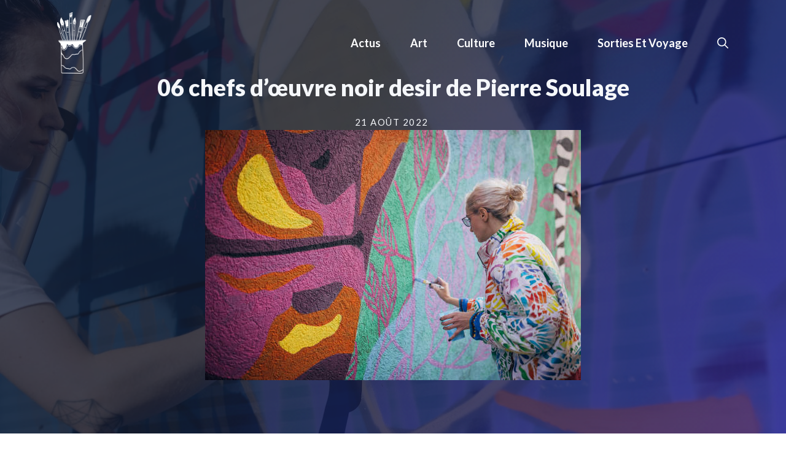

--- FILE ---
content_type: text/html; charset=UTF-8
request_url: https://www.espaceartetessai.com/06-chefs-doeuvre-noir-desir-de-pierre-soulage/
body_size: 13375
content:
<!DOCTYPE html>
<html lang="fr-FR">
<head>
	<meta charset="UTF-8">
	<meta name='robots' content='index, follow, max-image-preview:large, max-snippet:-1, max-video-preview:-1' />
	<style>img:is([sizes="auto" i], [sizes^="auto," i]) { contain-intrinsic-size: 3000px 1500px }</style>
	<meta name="viewport" content="width=device-width, initial-scale=1">
	<!-- This site is optimized with the Yoast SEO plugin v26.3 - https://yoast.com/wordpress/plugins/seo/ -->
	<title>06 chefs d’œuvre noir desir de Pierre Soulage</title>
	<link rel="canonical" href="https://www.espaceartetessai.com/06-chefs-doeuvre-noir-desir-de-pierre-soulage/" />
	<meta property="og:locale" content="fr_FR" />
	<meta property="og:type" content="article" />
	<meta property="og:title" content="06 chefs d’œuvre noir desir de Pierre Soulage" />
	<meta property="og:description" content="Chacune des six &oelig;uvres pr&eacute;sent&eacute;es dans « Soulages : noir d&eacute;sir en 6 chefs-d&rsquo;&oelig;uvre » sont un t&eacute;moignage de la ma&icirc;trise de Soulages en mati&egrave;re des arts de peintures d&rsquo;oeuvres &nbsp;noire. Sa capacit&eacute; &agrave; utiliser l&rsquo;art de la peinture d&rsquo;oeuvre&nbsp;noir pour cr&eacute;er des effets visuels complexes et intrigants dans ses arts a fait de lui l&rsquo;un des ... Lire plus" />
	<meta property="og:url" content="https://www.espaceartetessai.com/06-chefs-doeuvre-noir-desir-de-pierre-soulage/" />
	<meta property="og:site_name" content="Espaceartetessai" />
	<meta property="article:published_time" content="2022-08-20T23:00:01+00:00" />
	<meta property="og:image" content="https://www.espaceartetessai.com/wp-content/uploads/2023/02/111933-674-peintures-.png" />
	<meta property="og:image:width" content="612" />
	<meta property="og:image:height" content="408" />
	<meta property="og:image:type" content="image/png" />
	<meta name="author" content="espaceartetessai" />
	<meta name="twitter:card" content="summary_large_image" />
	<meta name="twitter:label1" content="Écrit par" />
	<meta name="twitter:data1" content="espaceartetessai" />
	<meta name="twitter:label2" content="Durée de lecture estimée" />
	<meta name="twitter:data2" content="4 minutes" />
	<script type="application/ld+json" class="yoast-schema-graph">{"@context":"https://schema.org","@graph":[{"@type":"Article","@id":"https://www.espaceartetessai.com/06-chefs-doeuvre-noir-desir-de-pierre-soulage/#article","isPartOf":{"@id":"https://www.espaceartetessai.com/06-chefs-doeuvre-noir-desir-de-pierre-soulage/"},"author":{"name":"espaceartetessai","@id":"https://www.espaceartetessai.com/#/schema/person/3f0698376af95e38cc6feb634b51ac68"},"headline":"06 chefs d’œuvre noir desir de Pierre Soulage","datePublished":"2022-08-20T23:00:01+00:00","mainEntityOfPage":{"@id":"https://www.espaceartetessai.com/06-chefs-doeuvre-noir-desir-de-pierre-soulage/"},"wordCount":753,"publisher":{"@id":"https://www.espaceartetessai.com/#organization"},"image":{"@id":"https://www.espaceartetessai.com/06-chefs-doeuvre-noir-desir-de-pierre-soulage/#primaryimage"},"thumbnailUrl":"https://www.espaceartetessai.com/wp-content/uploads/2023/02/111933-674-peintures-.png","articleSection":["art","culture"],"inLanguage":"fr-FR"},{"@type":"WebPage","@id":"https://www.espaceartetessai.com/06-chefs-doeuvre-noir-desir-de-pierre-soulage/","url":"https://www.espaceartetessai.com/06-chefs-doeuvre-noir-desir-de-pierre-soulage/","name":"06 chefs d’œuvre noir desir de Pierre Soulage","isPartOf":{"@id":"https://www.espaceartetessai.com/#website"},"primaryImageOfPage":{"@id":"https://www.espaceartetessai.com/06-chefs-doeuvre-noir-desir-de-pierre-soulage/#primaryimage"},"image":{"@id":"https://www.espaceartetessai.com/06-chefs-doeuvre-noir-desir-de-pierre-soulage/#primaryimage"},"thumbnailUrl":"https://www.espaceartetessai.com/wp-content/uploads/2023/02/111933-674-peintures-.png","datePublished":"2022-08-20T23:00:01+00:00","breadcrumb":{"@id":"https://www.espaceartetessai.com/06-chefs-doeuvre-noir-desir-de-pierre-soulage/#breadcrumb"},"inLanguage":"fr-FR","potentialAction":[{"@type":"ReadAction","target":["https://www.espaceartetessai.com/06-chefs-doeuvre-noir-desir-de-pierre-soulage/"]}]},{"@type":"ImageObject","inLanguage":"fr-FR","@id":"https://www.espaceartetessai.com/06-chefs-doeuvre-noir-desir-de-pierre-soulage/#primaryimage","url":"https://www.espaceartetessai.com/wp-content/uploads/2023/02/111933-674-peintures-.png","contentUrl":"https://www.espaceartetessai.com/wp-content/uploads/2023/02/111933-674-peintures-.png","width":612,"height":408},{"@type":"BreadcrumbList","@id":"https://www.espaceartetessai.com/06-chefs-doeuvre-noir-desir-de-pierre-soulage/#breadcrumb","itemListElement":[{"@type":"ListItem","position":1,"name":"Accueil","item":"https://www.espaceartetessai.com/"},{"@type":"ListItem","position":2,"name":"06 chefs d’œuvre noir desir de Pierre Soulage"}]},{"@type":"WebSite","@id":"https://www.espaceartetessai.com/#website","url":"https://www.espaceartetessai.com/","name":"Espaceartetessai","description":"","publisher":{"@id":"https://www.espaceartetessai.com/#organization"},"potentialAction":[{"@type":"SearchAction","target":{"@type":"EntryPoint","urlTemplate":"https://www.espaceartetessai.com/?s={search_term_string}"},"query-input":{"@type":"PropertyValueSpecification","valueRequired":true,"valueName":"search_term_string"}}],"inLanguage":"fr-FR"},{"@type":"Organization","@id":"https://www.espaceartetessai.com/#organization","name":"Espaceartetessai","url":"https://www.espaceartetessai.com/","logo":{"@type":"ImageObject","inLanguage":"fr-FR","@id":"https://www.espaceartetessai.com/#/schema/logo/image/","url":"https://www.espaceartetessai.com/wp-content/uploads/2023/03/Black-Linear-Minimalist-Art-Logo.png","contentUrl":"https://www.espaceartetessai.com/wp-content/uploads/2023/03/Black-Linear-Minimalist-Art-Logo.png","width":500,"height":500,"caption":"Espaceartetessai"},"image":{"@id":"https://www.espaceartetessai.com/#/schema/logo/image/"}},{"@type":"Person","@id":"https://www.espaceartetessai.com/#/schema/person/3f0698376af95e38cc6feb634b51ac68","name":"espaceartetessai","image":{"@type":"ImageObject","inLanguage":"fr-FR","@id":"https://www.espaceartetessai.com/#/schema/person/image/","url":"https://secure.gravatar.com/avatar/57cce553753163cf73ee9cdd9ecefccb526cd7f0b33cb0c0309ab2e04fd3c4d9?s=96&d=mm&r=g","contentUrl":"https://secure.gravatar.com/avatar/57cce553753163cf73ee9cdd9ecefccb526cd7f0b33cb0c0309ab2e04fd3c4d9?s=96&d=mm&r=g","caption":"espaceartetessai"},"url":"https://www.espaceartetessai.com/author/espaceartetessai/"}]}</script>
	<!-- / Yoast SEO plugin. -->


<link href='https://fonts.gstatic.com' crossorigin rel='preconnect' />
<link href='https://fonts.googleapis.com' crossorigin rel='preconnect' />
<link rel="alternate" type="application/rss+xml" title="Espaceartetessai &raquo; Flux" href="https://www.espaceartetessai.com/feed/" />
<link rel="alternate" type="application/rss+xml" title="Espaceartetessai &raquo; Flux des commentaires" href="https://www.espaceartetessai.com/comments/feed/" />
<script>
window._wpemojiSettings = {"baseUrl":"https:\/\/s.w.org\/images\/core\/emoji\/16.0.1\/72x72\/","ext":".png","svgUrl":"https:\/\/s.w.org\/images\/core\/emoji\/16.0.1\/svg\/","svgExt":".svg","source":{"concatemoji":"https:\/\/www.espaceartetessai.com\/wp-includes\/js\/wp-emoji-release.min.js?ver=6.8.3"}};
/*! This file is auto-generated */
!function(s,n){var o,i,e;function c(e){try{var t={supportTests:e,timestamp:(new Date).valueOf()};sessionStorage.setItem(o,JSON.stringify(t))}catch(e){}}function p(e,t,n){e.clearRect(0,0,e.canvas.width,e.canvas.height),e.fillText(t,0,0);var t=new Uint32Array(e.getImageData(0,0,e.canvas.width,e.canvas.height).data),a=(e.clearRect(0,0,e.canvas.width,e.canvas.height),e.fillText(n,0,0),new Uint32Array(e.getImageData(0,0,e.canvas.width,e.canvas.height).data));return t.every(function(e,t){return e===a[t]})}function u(e,t){e.clearRect(0,0,e.canvas.width,e.canvas.height),e.fillText(t,0,0);for(var n=e.getImageData(16,16,1,1),a=0;a<n.data.length;a++)if(0!==n.data[a])return!1;return!0}function f(e,t,n,a){switch(t){case"flag":return n(e,"\ud83c\udff3\ufe0f\u200d\u26a7\ufe0f","\ud83c\udff3\ufe0f\u200b\u26a7\ufe0f")?!1:!n(e,"\ud83c\udde8\ud83c\uddf6","\ud83c\udde8\u200b\ud83c\uddf6")&&!n(e,"\ud83c\udff4\udb40\udc67\udb40\udc62\udb40\udc65\udb40\udc6e\udb40\udc67\udb40\udc7f","\ud83c\udff4\u200b\udb40\udc67\u200b\udb40\udc62\u200b\udb40\udc65\u200b\udb40\udc6e\u200b\udb40\udc67\u200b\udb40\udc7f");case"emoji":return!a(e,"\ud83e\udedf")}return!1}function g(e,t,n,a){var r="undefined"!=typeof WorkerGlobalScope&&self instanceof WorkerGlobalScope?new OffscreenCanvas(300,150):s.createElement("canvas"),o=r.getContext("2d",{willReadFrequently:!0}),i=(o.textBaseline="top",o.font="600 32px Arial",{});return e.forEach(function(e){i[e]=t(o,e,n,a)}),i}function t(e){var t=s.createElement("script");t.src=e,t.defer=!0,s.head.appendChild(t)}"undefined"!=typeof Promise&&(o="wpEmojiSettingsSupports",i=["flag","emoji"],n.supports={everything:!0,everythingExceptFlag:!0},e=new Promise(function(e){s.addEventListener("DOMContentLoaded",e,{once:!0})}),new Promise(function(t){var n=function(){try{var e=JSON.parse(sessionStorage.getItem(o));if("object"==typeof e&&"number"==typeof e.timestamp&&(new Date).valueOf()<e.timestamp+604800&&"object"==typeof e.supportTests)return e.supportTests}catch(e){}return null}();if(!n){if("undefined"!=typeof Worker&&"undefined"!=typeof OffscreenCanvas&&"undefined"!=typeof URL&&URL.createObjectURL&&"undefined"!=typeof Blob)try{var e="postMessage("+g.toString()+"("+[JSON.stringify(i),f.toString(),p.toString(),u.toString()].join(",")+"));",a=new Blob([e],{type:"text/javascript"}),r=new Worker(URL.createObjectURL(a),{name:"wpTestEmojiSupports"});return void(r.onmessage=function(e){c(n=e.data),r.terminate(),t(n)})}catch(e){}c(n=g(i,f,p,u))}t(n)}).then(function(e){for(var t in e)n.supports[t]=e[t],n.supports.everything=n.supports.everything&&n.supports[t],"flag"!==t&&(n.supports.everythingExceptFlag=n.supports.everythingExceptFlag&&n.supports[t]);n.supports.everythingExceptFlag=n.supports.everythingExceptFlag&&!n.supports.flag,n.DOMReady=!1,n.readyCallback=function(){n.DOMReady=!0}}).then(function(){return e}).then(function(){var e;n.supports.everything||(n.readyCallback(),(e=n.source||{}).concatemoji?t(e.concatemoji):e.wpemoji&&e.twemoji&&(t(e.twemoji),t(e.wpemoji)))}))}((window,document),window._wpemojiSettings);
</script>
<style id='wp-emoji-styles-inline-css'>

	img.wp-smiley, img.emoji {
		display: inline !important;
		border: none !important;
		box-shadow: none !important;
		height: 1em !important;
		width: 1em !important;
		margin: 0 0.07em !important;
		vertical-align: -0.1em !important;
		background: none !important;
		padding: 0 !important;
	}
</style>
<link rel='stylesheet' id='wp-block-library-css' href='https://www.espaceartetessai.com/wp-includes/css/dist/block-library/style.min.css?ver=6.8.3' media='all' />
<style id='classic-theme-styles-inline-css'>
/*! This file is auto-generated */
.wp-block-button__link{color:#fff;background-color:#32373c;border-radius:9999px;box-shadow:none;text-decoration:none;padding:calc(.667em + 2px) calc(1.333em + 2px);font-size:1.125em}.wp-block-file__button{background:#32373c;color:#fff;text-decoration:none}
</style>
<style id='global-styles-inline-css'>
:root{--wp--preset--aspect-ratio--square: 1;--wp--preset--aspect-ratio--4-3: 4/3;--wp--preset--aspect-ratio--3-4: 3/4;--wp--preset--aspect-ratio--3-2: 3/2;--wp--preset--aspect-ratio--2-3: 2/3;--wp--preset--aspect-ratio--16-9: 16/9;--wp--preset--aspect-ratio--9-16: 9/16;--wp--preset--color--black: #000000;--wp--preset--color--cyan-bluish-gray: #abb8c3;--wp--preset--color--white: #ffffff;--wp--preset--color--pale-pink: #f78da7;--wp--preset--color--vivid-red: #cf2e2e;--wp--preset--color--luminous-vivid-orange: #ff6900;--wp--preset--color--luminous-vivid-amber: #fcb900;--wp--preset--color--light-green-cyan: #7bdcb5;--wp--preset--color--vivid-green-cyan: #00d084;--wp--preset--color--pale-cyan-blue: #8ed1fc;--wp--preset--color--vivid-cyan-blue: #0693e3;--wp--preset--color--vivid-purple: #9b51e0;--wp--preset--color--contrast: var(--contrast);--wp--preset--color--contrast-2: var(--contrast-2);--wp--preset--color--contrast-3: var(--contrast-3);--wp--preset--color--base: var(--base);--wp--preset--color--base-2: var(--base-2);--wp--preset--color--base-3: var(--base-3);--wp--preset--color--accent: var(--accent);--wp--preset--color--accent-2: var(--accent-2);--wp--preset--color--accent-3: var(--accent-3);--wp--preset--color--accent-2-1: var(--accent-2-1);--wp--preset--gradient--vivid-cyan-blue-to-vivid-purple: linear-gradient(135deg,rgba(6,147,227,1) 0%,rgb(155,81,224) 100%);--wp--preset--gradient--light-green-cyan-to-vivid-green-cyan: linear-gradient(135deg,rgb(122,220,180) 0%,rgb(0,208,130) 100%);--wp--preset--gradient--luminous-vivid-amber-to-luminous-vivid-orange: linear-gradient(135deg,rgba(252,185,0,1) 0%,rgba(255,105,0,1) 100%);--wp--preset--gradient--luminous-vivid-orange-to-vivid-red: linear-gradient(135deg,rgba(255,105,0,1) 0%,rgb(207,46,46) 100%);--wp--preset--gradient--very-light-gray-to-cyan-bluish-gray: linear-gradient(135deg,rgb(238,238,238) 0%,rgb(169,184,195) 100%);--wp--preset--gradient--cool-to-warm-spectrum: linear-gradient(135deg,rgb(74,234,220) 0%,rgb(151,120,209) 20%,rgb(207,42,186) 40%,rgb(238,44,130) 60%,rgb(251,105,98) 80%,rgb(254,248,76) 100%);--wp--preset--gradient--blush-light-purple: linear-gradient(135deg,rgb(255,206,236) 0%,rgb(152,150,240) 100%);--wp--preset--gradient--blush-bordeaux: linear-gradient(135deg,rgb(254,205,165) 0%,rgb(254,45,45) 50%,rgb(107,0,62) 100%);--wp--preset--gradient--luminous-dusk: linear-gradient(135deg,rgb(255,203,112) 0%,rgb(199,81,192) 50%,rgb(65,88,208) 100%);--wp--preset--gradient--pale-ocean: linear-gradient(135deg,rgb(255,245,203) 0%,rgb(182,227,212) 50%,rgb(51,167,181) 100%);--wp--preset--gradient--electric-grass: linear-gradient(135deg,rgb(202,248,128) 0%,rgb(113,206,126) 100%);--wp--preset--gradient--midnight: linear-gradient(135deg,rgb(2,3,129) 0%,rgb(40,116,252) 100%);--wp--preset--font-size--small: 13px;--wp--preset--font-size--medium: 20px;--wp--preset--font-size--large: 36px;--wp--preset--font-size--x-large: 42px;--wp--preset--spacing--20: 0.44rem;--wp--preset--spacing--30: 0.67rem;--wp--preset--spacing--40: 1rem;--wp--preset--spacing--50: 1.5rem;--wp--preset--spacing--60: 2.25rem;--wp--preset--spacing--70: 3.38rem;--wp--preset--spacing--80: 5.06rem;--wp--preset--shadow--natural: 6px 6px 9px rgba(0, 0, 0, 0.2);--wp--preset--shadow--deep: 12px 12px 50px rgba(0, 0, 0, 0.4);--wp--preset--shadow--sharp: 6px 6px 0px rgba(0, 0, 0, 0.2);--wp--preset--shadow--outlined: 6px 6px 0px -3px rgba(255, 255, 255, 1), 6px 6px rgba(0, 0, 0, 1);--wp--preset--shadow--crisp: 6px 6px 0px rgba(0, 0, 0, 1);}:where(.is-layout-flex){gap: 0.5em;}:where(.is-layout-grid){gap: 0.5em;}body .is-layout-flex{display: flex;}.is-layout-flex{flex-wrap: wrap;align-items: center;}.is-layout-flex > :is(*, div){margin: 0;}body .is-layout-grid{display: grid;}.is-layout-grid > :is(*, div){margin: 0;}:where(.wp-block-columns.is-layout-flex){gap: 2em;}:where(.wp-block-columns.is-layout-grid){gap: 2em;}:where(.wp-block-post-template.is-layout-flex){gap: 1.25em;}:where(.wp-block-post-template.is-layout-grid){gap: 1.25em;}.has-black-color{color: var(--wp--preset--color--black) !important;}.has-cyan-bluish-gray-color{color: var(--wp--preset--color--cyan-bluish-gray) !important;}.has-white-color{color: var(--wp--preset--color--white) !important;}.has-pale-pink-color{color: var(--wp--preset--color--pale-pink) !important;}.has-vivid-red-color{color: var(--wp--preset--color--vivid-red) !important;}.has-luminous-vivid-orange-color{color: var(--wp--preset--color--luminous-vivid-orange) !important;}.has-luminous-vivid-amber-color{color: var(--wp--preset--color--luminous-vivid-amber) !important;}.has-light-green-cyan-color{color: var(--wp--preset--color--light-green-cyan) !important;}.has-vivid-green-cyan-color{color: var(--wp--preset--color--vivid-green-cyan) !important;}.has-pale-cyan-blue-color{color: var(--wp--preset--color--pale-cyan-blue) !important;}.has-vivid-cyan-blue-color{color: var(--wp--preset--color--vivid-cyan-blue) !important;}.has-vivid-purple-color{color: var(--wp--preset--color--vivid-purple) !important;}.has-black-background-color{background-color: var(--wp--preset--color--black) !important;}.has-cyan-bluish-gray-background-color{background-color: var(--wp--preset--color--cyan-bluish-gray) !important;}.has-white-background-color{background-color: var(--wp--preset--color--white) !important;}.has-pale-pink-background-color{background-color: var(--wp--preset--color--pale-pink) !important;}.has-vivid-red-background-color{background-color: var(--wp--preset--color--vivid-red) !important;}.has-luminous-vivid-orange-background-color{background-color: var(--wp--preset--color--luminous-vivid-orange) !important;}.has-luminous-vivid-amber-background-color{background-color: var(--wp--preset--color--luminous-vivid-amber) !important;}.has-light-green-cyan-background-color{background-color: var(--wp--preset--color--light-green-cyan) !important;}.has-vivid-green-cyan-background-color{background-color: var(--wp--preset--color--vivid-green-cyan) !important;}.has-pale-cyan-blue-background-color{background-color: var(--wp--preset--color--pale-cyan-blue) !important;}.has-vivid-cyan-blue-background-color{background-color: var(--wp--preset--color--vivid-cyan-blue) !important;}.has-vivid-purple-background-color{background-color: var(--wp--preset--color--vivid-purple) !important;}.has-black-border-color{border-color: var(--wp--preset--color--black) !important;}.has-cyan-bluish-gray-border-color{border-color: var(--wp--preset--color--cyan-bluish-gray) !important;}.has-white-border-color{border-color: var(--wp--preset--color--white) !important;}.has-pale-pink-border-color{border-color: var(--wp--preset--color--pale-pink) !important;}.has-vivid-red-border-color{border-color: var(--wp--preset--color--vivid-red) !important;}.has-luminous-vivid-orange-border-color{border-color: var(--wp--preset--color--luminous-vivid-orange) !important;}.has-luminous-vivid-amber-border-color{border-color: var(--wp--preset--color--luminous-vivid-amber) !important;}.has-light-green-cyan-border-color{border-color: var(--wp--preset--color--light-green-cyan) !important;}.has-vivid-green-cyan-border-color{border-color: var(--wp--preset--color--vivid-green-cyan) !important;}.has-pale-cyan-blue-border-color{border-color: var(--wp--preset--color--pale-cyan-blue) !important;}.has-vivid-cyan-blue-border-color{border-color: var(--wp--preset--color--vivid-cyan-blue) !important;}.has-vivid-purple-border-color{border-color: var(--wp--preset--color--vivid-purple) !important;}.has-vivid-cyan-blue-to-vivid-purple-gradient-background{background: var(--wp--preset--gradient--vivid-cyan-blue-to-vivid-purple) !important;}.has-light-green-cyan-to-vivid-green-cyan-gradient-background{background: var(--wp--preset--gradient--light-green-cyan-to-vivid-green-cyan) !important;}.has-luminous-vivid-amber-to-luminous-vivid-orange-gradient-background{background: var(--wp--preset--gradient--luminous-vivid-amber-to-luminous-vivid-orange) !important;}.has-luminous-vivid-orange-to-vivid-red-gradient-background{background: var(--wp--preset--gradient--luminous-vivid-orange-to-vivid-red) !important;}.has-very-light-gray-to-cyan-bluish-gray-gradient-background{background: var(--wp--preset--gradient--very-light-gray-to-cyan-bluish-gray) !important;}.has-cool-to-warm-spectrum-gradient-background{background: var(--wp--preset--gradient--cool-to-warm-spectrum) !important;}.has-blush-light-purple-gradient-background{background: var(--wp--preset--gradient--blush-light-purple) !important;}.has-blush-bordeaux-gradient-background{background: var(--wp--preset--gradient--blush-bordeaux) !important;}.has-luminous-dusk-gradient-background{background: var(--wp--preset--gradient--luminous-dusk) !important;}.has-pale-ocean-gradient-background{background: var(--wp--preset--gradient--pale-ocean) !important;}.has-electric-grass-gradient-background{background: var(--wp--preset--gradient--electric-grass) !important;}.has-midnight-gradient-background{background: var(--wp--preset--gradient--midnight) !important;}.has-small-font-size{font-size: var(--wp--preset--font-size--small) !important;}.has-medium-font-size{font-size: var(--wp--preset--font-size--medium) !important;}.has-large-font-size{font-size: var(--wp--preset--font-size--large) !important;}.has-x-large-font-size{font-size: var(--wp--preset--font-size--x-large) !important;}
:where(.wp-block-post-template.is-layout-flex){gap: 1.25em;}:where(.wp-block-post-template.is-layout-grid){gap: 1.25em;}
:where(.wp-block-columns.is-layout-flex){gap: 2em;}:where(.wp-block-columns.is-layout-grid){gap: 2em;}
:root :where(.wp-block-pullquote){font-size: 1.5em;line-height: 1.6;}
</style>
<link rel='stylesheet' id='contact-form-7-css' href='https://www.espaceartetessai.com/wp-content/plugins/contact-form-7/includes/css/styles.css?ver=6.1.3' media='all' />
<link rel='stylesheet' id='wp-show-posts-css' href='https://www.espaceartetessai.com/wp-content/plugins/wp-show-posts/css/wp-show-posts-min.css?ver=1.1.6' media='all' />
<link rel='stylesheet' id='generate-style-css' href='https://www.espaceartetessai.com/wp-content/themes/generatepress/assets/css/main.min.css?ver=3.4.0' media='all' />
<style id='generate-style-inline-css'>
.is-right-sidebar{width:30%;}.is-left-sidebar{width:30%;}.site-content .content-area{width:100%;}@media (max-width: 768px){.main-navigation .menu-toggle,.sidebar-nav-mobile:not(#sticky-placeholder){display:block;}.main-navigation ul,.gen-sidebar-nav,.main-navigation:not(.slideout-navigation):not(.toggled) .main-nav > ul,.has-inline-mobile-toggle #site-navigation .inside-navigation > *:not(.navigation-search):not(.main-nav){display:none;}.nav-align-right .inside-navigation,.nav-align-center .inside-navigation{justify-content:space-between;}.has-inline-mobile-toggle .mobile-menu-control-wrapper{display:flex;flex-wrap:wrap;}.has-inline-mobile-toggle .inside-header{flex-direction:row;text-align:left;flex-wrap:wrap;}.has-inline-mobile-toggle .header-widget,.has-inline-mobile-toggle #site-navigation{flex-basis:100%;}.nav-float-left .has-inline-mobile-toggle #site-navigation{order:10;}}
#content {max-width: 800px;margin-left: auto;margin-right: auto;}
.dynamic-author-image-rounded{border-radius:100%;}.dynamic-featured-image, .dynamic-author-image{vertical-align:middle;}.one-container.blog .dynamic-content-template:not(:last-child), .one-container.archive .dynamic-content-template:not(:last-child){padding-bottom:0px;}.dynamic-entry-excerpt > p:last-child{margin-bottom:0px;}
.page-hero .inside-page-hero.grid-container{max-width:calc(1200px - 0px - 0px);}.inside-page-hero > *:last-child{margin-bottom:0px;}.header-wrap{position:absolute;left:0px;right:0px;z-index:10;}.header-wrap .site-header{background:transparent;}
</style>
<link rel='stylesheet' id='generate-google-fonts-css' href='https://fonts.googleapis.com/css?family=Lato%3Aregular%2C700%2C900&#038;display=auto&#038;ver=3.4.0' media='all' />
<link rel='stylesheet' id='generatepress-dynamic-css' href='https://www.espaceartetessai.com/wp-content/uploads/generatepress/style.min.css?ver=1711612410' media='all' />
<style id='generateblocks-inline-css'>
.gb-container-df85b0d1{background-color:var(--contrast-2);color:var(--base-3);position:relative;overflow:hidden;}.gb-container-df85b0d1:before{content:"";background-image:url(https://www.espaceartetessai.com/wp-content/uploads/2021/04/sander-weeteling-KABfjuSOx74-unsplash.jpg);background-repeat:no-repeat;background-position:center center;background-size:cover;z-index:0;position:absolute;top:0;right:0;bottom:0;left:0;transition:inherit;pointer-events:none;opacity:0.2;}.gb-container-df85b0d1 > .gb-inside-container{padding:80px 30px 50px;max-width:1200px;margin-left:auto;margin-right:auto;z-index:1;position:relative;}.gb-container-df85b0d1 a{color:var(--base-3);}.gb-container-df85b0d1 a:hover{color:var(--accent-3);}.gb-grid-wrapper > .gb-grid-column-df85b0d1 > .gb-container{display:flex;flex-direction:column;height:100%;}.gb-container-df85b0d1.gb-has-dynamic-bg:before{background-image:var(--background-url);}.gb-container-df85b0d1.gb-no-dynamic-bg:before{background-image:none;}.gb-grid-wrapper > .gb-grid-column-d5271ecc{width:33.33%;}.gb-grid-wrapper > .gb-grid-column-3b83ddae{width:33.33%;}.gb-grid-wrapper > .gb-grid-column-062f6a55{width:33.33%;}.gb-container-6bff6dc5{text-align:center;background-color:var(--contrast-2);color:var(--base-2);background-image:linear-gradient(120deg, rgba(20, 31, 51, 0.5) 40%, rgba(65, 52, 241, 0.5) 100%);position:relative;overflow:hidden;}.gb-container-6bff6dc5:before{content:"";background-image:url(https://www.espaceartetessai.com/wp-content/uploads/2021/04/pexels-cottonbro-studio-7117028.jpg);background-repeat:no-repeat;background-position:center center;background-size:cover;z-index:0;position:absolute;top:0;right:0;bottom:0;left:0;transition:inherit;pointer-events:none;opacity:0.24;}.gb-container-6bff6dc5 > .gb-inside-container{padding:120px 30px 80px;max-width:1200px;margin-left:auto;margin-right:auto;z-index:1;position:relative;}.gb-container-6bff6dc5 a{color:var(--base-2);}.gb-grid-wrapper > .gb-grid-column-6bff6dc5 > .gb-container{display:flex;flex-direction:column;height:100%;}.gb-container-6bff6dc5.gb-has-dynamic-bg:before{background-image:var(--background-url);}.gb-container-6bff6dc5.gb-no-dynamic-bg:before{background-image:none;}.gb-container-1441dfeb > .gb-inside-container{padding:0;}.gb-grid-wrapper > .gb-grid-column-1441dfeb{width:100%;}.gb-grid-wrapper > .gb-grid-column-1441dfeb > .gb-container{display:flex;flex-direction:column;height:100%;}.gb-grid-wrapper-d6b3794d{display:flex;flex-wrap:wrap;}.gb-grid-wrapper-d6b3794d > .gb-grid-column{box-sizing:border-box;}.gb-grid-wrapper-d3ef8476{display:flex;flex-wrap:wrap;margin-left:-30px;}.gb-grid-wrapper-d3ef8476 > .gb-grid-column{box-sizing:border-box;padding-left:30px;}h1.gb-headline-1f9858a2{display:flex;flex-direction:column;text-align:center;margin-bottom:20px;color:var(--base-2);}div.gb-headline-a48c6d1d{display:inline-block;font-size:15px;letter-spacing:0.1em;text-transform:uppercase;text-align:center;margin-right:5px;}@media (max-width: 1024px) {.gb-grid-wrapper > .gb-grid-column-1441dfeb{width:75%;}}@media (max-width: 767px) {.gb-grid-wrapper > .gb-grid-column-d5271ecc{width:100%;}.gb-grid-wrapper > .gb-grid-column-3b83ddae{width:100%;}.gb-grid-wrapper > .gb-grid-column-062f6a55{width:100%;}.gb-grid-wrapper > .gb-grid-column-1441dfeb{width:100%;}}:root{--gb-container-width:1200px;}.gb-container .wp-block-image img{vertical-align:middle;}.gb-grid-wrapper .wp-block-image{margin-bottom:0;}.gb-highlight{background:none;}.gb-shape{line-height:0;}
</style>
<link rel='stylesheet' id='generate-blog-images-css' href='https://www.espaceartetessai.com/wp-content/plugins/gp-premium/blog/functions/css/featured-images.min.css?ver=2.3.0' media='all' />
<link rel='stylesheet' id='generate-offside-css' href='https://www.espaceartetessai.com/wp-content/plugins/gp-premium/menu-plus/functions/css/offside.min.css?ver=2.3.0' media='all' />
<style id='generate-offside-inline-css'>
:root{--gp-slideout-width:265px;}.slideout-navigation.main-navigation{background-color:var(--contrast-2);}.slideout-navigation.main-navigation .main-nav ul li a{color:var(--base-3);}.slideout-navigation.main-navigation .main-nav ul li:not([class*="current-menu-"]):hover > a, .slideout-navigation.main-navigation .main-nav ul li:not([class*="current-menu-"]):focus > a, .slideout-navigation.main-navigation .main-nav ul li.sfHover:not([class*="current-menu-"]) > a{color:var(--accent-2);background-color:var(--contrast-2);}.slideout-navigation.main-navigation .main-nav ul li[class*="current-menu-"] > a{color:var(--base-3);background-color:var(--contrast-2);}.slideout-navigation, .slideout-navigation a{color:var(--base-3);}.slideout-navigation button.slideout-exit{color:var(--base-3);padding-left:24px;padding-right:24px;}.slide-opened nav.toggled .menu-toggle:before{display:none;}@media (max-width: 768px){.menu-bar-item.slideout-toggle{display:none;}}
.slideout-navigation.main-navigation .main-nav ul li a{font-weight:700;font-size:20px;}@media (max-width:768px){.slideout-navigation.main-navigation .main-nav ul li a{font-size:18px;}}
</style>
<link rel="https://api.w.org/" href="https://www.espaceartetessai.com/wp-json/" /><link rel="alternate" title="JSON" type="application/json" href="https://www.espaceartetessai.com/wp-json/wp/v2/posts/6" /><link rel="EditURI" type="application/rsd+xml" title="RSD" href="https://www.espaceartetessai.com/xmlrpc.php?rsd" />
<meta name="generator" content="WordPress 6.8.3" />
<link rel='shortlink' href='https://www.espaceartetessai.com/?p=6' />
<link rel="alternate" title="oEmbed (JSON)" type="application/json+oembed" href="https://www.espaceartetessai.com/wp-json/oembed/1.0/embed?url=https%3A%2F%2Fwww.espaceartetessai.com%2F06-chefs-doeuvre-noir-desir-de-pierre-soulage%2F" />
<link rel="alternate" title="oEmbed (XML)" type="text/xml+oembed" href="https://www.espaceartetessai.com/wp-json/oembed/1.0/embed?url=https%3A%2F%2Fwww.espaceartetessai.com%2F06-chefs-doeuvre-noir-desir-de-pierre-soulage%2F&#038;format=xml" />
<link rel="icon" href="https://www.espaceartetessai.com/wp-content/uploads/2023/03/Black-Linear-Minimalist-Art-Logo-1-150x150.png" sizes="32x32" />
<link rel="icon" href="https://www.espaceartetessai.com/wp-content/uploads/2023/03/Black-Linear-Minimalist-Art-Logo-1-300x300.png" sizes="192x192" />
<link rel="apple-touch-icon" href="https://www.espaceartetessai.com/wp-content/uploads/2023/03/Black-Linear-Minimalist-Art-Logo-1-300x300.png" />
<meta name="msapplication-TileImage" content="https://www.espaceartetessai.com/wp-content/uploads/2023/03/Black-Linear-Minimalist-Art-Logo-1-300x300.png" />
		<style id="wp-custom-css">
			/* GeneratePress Site CSS */ /* navigation button */

.main-navigation:not(.slideout-navigation) .main-nav li.nav-button a {
  color: #ffffff;
  border: 2px solid #5ce6e6;
  line-height: 38px;
	padding: 0px 18px 2px 18px;
  margin-left: 24px;
  transition: all 0.6s ease 0s;
}

.main-navigation:not(.slideout-navigation) .main-nav li.nav-button a:hover {
  color: #ffffff;
  border: 2px solid #ffffff;
}

/* wp show posts spacing */

.wp-show-posts-entry-meta {
	margin-top: 10px;
}

/* image block shadows */

.photo-shadow img {
	box-shadow: 12px 12px 0px #edf0f5;
}

/* column shadows */

.column-shadow {
	box-shadow: -12px 12px 0px #edf0f5;
} 
.archive .page-header {
display: none;
}
.archive .gb-headline-1f9858a2{
display: none;
}
/* End GeneratePress Site CSS */

p a {color:#ed1c24 !important}
		</style>
		</head>

<body class="wp-singular post-template-default single single-post postid-6 single-format-image wp-custom-logo wp-embed-responsive wp-theme-generatepress post-image-above-header post-image-aligned-center slideout-enabled slideout-mobile sticky-menu-fade no-sidebar nav-float-right one-container header-aligned-left dropdown-hover featured-image-active" itemtype="https://schema.org/Blog" itemscope>
	<div class="header-wrap"><a class="screen-reader-text skip-link" href="#content" title="Aller au contenu">Aller au contenu</a>		<header class="site-header has-inline-mobile-toggle" id="masthead" aria-label="Site"  itemtype="https://schema.org/WPHeader" itemscope>
			<div class="inside-header grid-container">
				<div class="site-logo">
					<a href="https://www.espaceartetessai.com/" rel="home">
						<img  class="header-image is-logo-image" alt="Espaceartetessai" src="https://www.espaceartetessai.com/wp-content/uploads/2023/03/Black-Linear-Minimalist-Art-Logo.png" width="500" height="500" />
					</a>
				</div>	<nav class="main-navigation mobile-menu-control-wrapper" id="mobile-menu-control-wrapper" aria-label="Mobile Toggle">
		<div class="menu-bar-items">	<span class="menu-bar-item">
		<a href="#" role="button" aria-label="Ouvrir la recherche" data-gpmodal-trigger="gp-search"><span class="gp-icon icon-search"><svg viewBox="0 0 512 512" aria-hidden="true" xmlns="http://www.w3.org/2000/svg" width="1em" height="1em"><path fill-rule="evenodd" clip-rule="evenodd" d="M208 48c-88.366 0-160 71.634-160 160s71.634 160 160 160 160-71.634 160-160S296.366 48 208 48zM0 208C0 93.125 93.125 0 208 0s208 93.125 208 208c0 48.741-16.765 93.566-44.843 129.024l133.826 134.018c9.366 9.379 9.355 24.575-.025 33.941-9.379 9.366-24.575 9.355-33.941-.025L337.238 370.987C301.747 399.167 256.839 416 208 416 93.125 416 0 322.875 0 208z" /></svg><svg viewBox="0 0 512 512" aria-hidden="true" xmlns="http://www.w3.org/2000/svg" width="1em" height="1em"><path d="M71.029 71.029c9.373-9.372 24.569-9.372 33.942 0L256 222.059l151.029-151.03c9.373-9.372 24.569-9.372 33.942 0 9.372 9.373 9.372 24.569 0 33.942L289.941 256l151.03 151.029c9.372 9.373 9.372 24.569 0 33.942-9.373 9.372-24.569 9.372-33.942 0L256 289.941l-151.029 151.03c-9.373 9.372-24.569 9.372-33.942 0-9.372-9.373-9.372-24.569 0-33.942L222.059 256 71.029 104.971c-9.372-9.373-9.372-24.569 0-33.942z" /></svg></span></a>
	</span>
	</div>		<button data-nav="site-navigation" class="menu-toggle" aria-controls="generate-slideout-menu" aria-expanded="false">
			<span class="gp-icon icon-menu-bars"><svg viewBox="0 0 512 512" aria-hidden="true" xmlns="http://www.w3.org/2000/svg" width="1em" height="1em"><path d="M0 96c0-13.255 10.745-24 24-24h464c13.255 0 24 10.745 24 24s-10.745 24-24 24H24c-13.255 0-24-10.745-24-24zm0 160c0-13.255 10.745-24 24-24h464c13.255 0 24 10.745 24 24s-10.745 24-24 24H24c-13.255 0-24-10.745-24-24zm0 160c0-13.255 10.745-24 24-24h464c13.255 0 24 10.745 24 24s-10.745 24-24 24H24c-13.255 0-24-10.745-24-24z" /></svg><svg viewBox="0 0 512 512" aria-hidden="true" xmlns="http://www.w3.org/2000/svg" width="1em" height="1em"><path d="M71.029 71.029c9.373-9.372 24.569-9.372 33.942 0L256 222.059l151.029-151.03c9.373-9.372 24.569-9.372 33.942 0 9.372 9.373 9.372 24.569 0 33.942L289.941 256l151.03 151.029c9.372 9.373 9.372 24.569 0 33.942-9.373 9.372-24.569 9.372-33.942 0L256 289.941l-151.029 151.03c-9.373 9.372-24.569 9.372-33.942 0-9.372-9.373-9.372-24.569 0-33.942L222.059 256 71.029 104.971c-9.372-9.373-9.372-24.569 0-33.942z" /></svg></span><span class="screen-reader-text">Menu</span>		</button>
	</nav>
			<nav class="main-navigation has-menu-bar-items sub-menu-right" id="site-navigation" aria-label="Principal"  itemtype="https://schema.org/SiteNavigationElement" itemscope>
			<div class="inside-navigation grid-container">
								<button class="menu-toggle" aria-controls="generate-slideout-menu" aria-expanded="false">
					<span class="gp-icon icon-menu-bars"><svg viewBox="0 0 512 512" aria-hidden="true" xmlns="http://www.w3.org/2000/svg" width="1em" height="1em"><path d="M0 96c0-13.255 10.745-24 24-24h464c13.255 0 24 10.745 24 24s-10.745 24-24 24H24c-13.255 0-24-10.745-24-24zm0 160c0-13.255 10.745-24 24-24h464c13.255 0 24 10.745 24 24s-10.745 24-24 24H24c-13.255 0-24-10.745-24-24zm0 160c0-13.255 10.745-24 24-24h464c13.255 0 24 10.745 24 24s-10.745 24-24 24H24c-13.255 0-24-10.745-24-24z" /></svg><svg viewBox="0 0 512 512" aria-hidden="true" xmlns="http://www.w3.org/2000/svg" width="1em" height="1em"><path d="M71.029 71.029c9.373-9.372 24.569-9.372 33.942 0L256 222.059l151.029-151.03c9.373-9.372 24.569-9.372 33.942 0 9.372 9.373 9.372 24.569 0 33.942L289.941 256l151.03 151.029c9.372 9.373 9.372 24.569 0 33.942-9.373 9.372-24.569 9.372-33.942 0L256 289.941l-151.029 151.03c-9.373 9.372-24.569 9.372-33.942 0-9.372-9.373-9.372-24.569 0-33.942L222.059 256 71.029 104.971c-9.372-9.373-9.372-24.569 0-33.942z" /></svg></span><span class="screen-reader-text">Menu</span>				</button>
				<div id="primary-menu" class="main-nav"><ul id="menu-header" class=" menu sf-menu"><li id="menu-item-953" class="menu-item menu-item-type-taxonomy menu-item-object-category menu-item-953"><a href="https://www.espaceartetessai.com/actus/">actus</a></li>
<li id="menu-item-954" class="menu-item menu-item-type-taxonomy menu-item-object-category current-post-ancestor current-menu-parent current-post-parent menu-item-954"><a href="https://www.espaceartetessai.com/art/">art</a></li>
<li id="menu-item-955" class="menu-item menu-item-type-taxonomy menu-item-object-category current-post-ancestor current-menu-parent current-post-parent menu-item-955"><a href="https://www.espaceartetessai.com/culture/">culture</a></li>
<li id="menu-item-956" class="menu-item menu-item-type-taxonomy menu-item-object-category menu-item-956"><a href="https://www.espaceartetessai.com/musique/">musique</a></li>
<li id="menu-item-957" class="menu-item menu-item-type-taxonomy menu-item-object-category menu-item-957"><a href="https://www.espaceartetessai.com/sorties-et-voyage/">sorties et voyage</a></li>
</ul></div><div class="menu-bar-items">	<span class="menu-bar-item">
		<a href="#" role="button" aria-label="Ouvrir la recherche" data-gpmodal-trigger="gp-search"><span class="gp-icon icon-search"><svg viewBox="0 0 512 512" aria-hidden="true" xmlns="http://www.w3.org/2000/svg" width="1em" height="1em"><path fill-rule="evenodd" clip-rule="evenodd" d="M208 48c-88.366 0-160 71.634-160 160s71.634 160 160 160 160-71.634 160-160S296.366 48 208 48zM0 208C0 93.125 93.125 0 208 0s208 93.125 208 208c0 48.741-16.765 93.566-44.843 129.024l133.826 134.018c9.366 9.379 9.355 24.575-.025 33.941-9.379 9.366-24.575 9.355-33.941-.025L337.238 370.987C301.747 399.167 256.839 416 208 416 93.125 416 0 322.875 0 208z" /></svg><svg viewBox="0 0 512 512" aria-hidden="true" xmlns="http://www.w3.org/2000/svg" width="1em" height="1em"><path d="M71.029 71.029c9.373-9.372 24.569-9.372 33.942 0L256 222.059l151.029-151.03c9.373-9.372 24.569-9.372 33.942 0 9.372 9.373 9.372 24.569 0 33.942L289.941 256l151.03 151.029c9.372 9.373 9.372 24.569 0 33.942-9.373 9.372-24.569 9.372-33.942 0L256 289.941l-151.029 151.03c-9.373 9.372-24.569 9.372-33.942 0-9.372-9.373-9.372-24.569 0-33.942L222.059 256 71.029 104.971c-9.372-9.373-9.372-24.569 0-33.942z" /></svg></span></a>
	</span>
	</div>			</div>
		</nav>
					</div>
		</header>
		</div><!-- .header-wrap --><div class="gb-container gb-container-6bff6dc5"><div class="gb-inside-container">
<div class="gb-grid-wrapper gb-grid-wrapper-d3ef8476">
<div class="gb-grid-column gb-grid-column-1441dfeb"><div class="gb-container gb-container-1441dfeb"><div class="gb-inside-container">

<h1 class="gb-headline gb-headline-1f9858a2 gb-headline-text">06 chefs d’œuvre noir desir de Pierre Soulage</h1>



<div class="gb-headline gb-headline-a48c6d1d gb-headline-text"><time class="entry-date published" datetime="2022-08-21T00:00:01+01:00">21 août 2022</time></div>

</div></div></div>
</div>

<figure class="wp-block-post-featured-image"><img width="612" height="408" src="https://www.espaceartetessai.com/wp-content/uploads/2023/02/111933-674-peintures-.png" class="attachment-post-thumbnail size-post-thumbnail wp-post-image" alt="" style="object-fit:cover;" decoding="async" fetchpriority="high" srcset="https://www.espaceartetessai.com/wp-content/uploads/2023/02/111933-674-peintures-.png 612w, https://www.espaceartetessai.com/wp-content/uploads/2023/02/111933-674-peintures--300x200.png 300w" sizes="(max-width: 612px) 100vw, 612px" /></figure>
</div></div>
	<div class="site grid-container container hfeed" id="page">
				<div class="site-content" id="content">
			
	<div class="content-area" id="primary">
		<main class="site-main" id="main">
			
<article id="post-6" class="post-6 post type-post status-publish format-image has-post-thumbnail hentry category-art category-culture post_format-post-format-image" itemtype="https://schema.org/CreativeWork" itemscope>
	<div class="inside-article">
		
		<div class="entry-content" itemprop="text">
			<p style="text-align: justify;">Chacune des six &oelig;uvres pr&eacute;sent&eacute;es dans « Soulages : noir d&eacute;sir en 6 chefs-d&rsquo;&oelig;uvre » sont un t&eacute;moignage de la ma&icirc;trise de Soulages en mati&egrave;re des <span id="word-grp-8"><span id="word-content-8">arts</span> de</span> peintures d&rsquo;<span id="word-grp-13"><span id="word-content-13">oeuvres</span> </span>&nbsp;noire. Sa capacit&eacute; &agrave; utiliser l&rsquo;<span id="word-grp-2"><span id="word-content-2">art</span> de </span>la peinture d&rsquo;<span id="word-grp-7"><span id="word-content-7">oeuvre</span>&nbsp;</span>noir pour cr&eacute;er des effets visuels complexes et intrigants dans ses arts a fait de lui l&rsquo;un des artistes les plus influents du XXe si&egrave;cle en exposition dans un musee. D&eacute;couvrez ces 06 chefs d&rsquo;&oelig;uvres dans la suite de votre lecture.</p>
<h2 style="text-align: justify;">Peinture 81 x 60 cm du 6 avril 1954</h2>
<p style="text-align: justify;">Cette peinture est une toile noire monochrome de dimensions modestes. Cependant, l&rsquo;artiste peintre parvient &agrave; cr&eacute;er une profondeur incroyablement complexe en utilisant diff&eacute;rentes techniques pour ajouter des textures et des nuances subtiles. Les coups de pinceau &eacute;pais cr&eacute;ent une surface rugueuse et textur&eacute;e qui contraste avec les zones lisses et brillantes. Cela donne l&rsquo;impression que la surface de la peinture est en mouvement et r&eacute;fl&eacute;chit la lumi&egrave;re vitraux de mani&egrave;re int&eacute;ressante dans un musee.</p>
<h2 style="text-align: justify;">Peinture 130 x 89 cm con&ccedil;u le 18 novembre 1959</h2>
<p><img decoding="async" src="https://www.espaceartetessai.com/wp-content/uploads/2023/02/111933-532-peintures.png"></p>
<p style="text-align: justify;">Cette &oelig;uvre est l&rsquo;une des plus c&eacute;l&egrave;bres de Soulages. Il utilise une technique appel&eacute;e « outrenoir », qui consiste &agrave; ajouter de la couleur &agrave; la peinture noire pour cr&eacute;er une profondeur et une intensit&eacute; suppl&eacute;mentaires. Dans cette peinture, Soulages ajoute une nuance de bleu profond qui cr&eacute;e un effet tridimensionnel sur la surface de l&rsquo;oeuvre. La texture est vari&eacute;e et complexe, allant de larges coups de pinceau &agrave; des marques plus fines et plus d&eacute;licates.</p>
<h2 style="text-align: justify;">Peinture 324 x 181 cm du 26 d&eacute;cembre 1966</h2>
<p style="text-align: justify;">Cette <span id="word-grp-13"><span id="word-content-13">oeuvres</span> </span>est une peinture murale monumentale de dimensions imposantes. La toile est enti&egrave;rement recouverte de noir, mais Soulages utilise une vari&eacute;t&eacute; de techniques vitraux pour cr&eacute;er une texture et une profondeur int&eacute;ressantes par des <span id="word-grp-15"><span id="word-content-15">artistes</span> d&rsquo;art</span>&nbsp;<span id="word-grp-14"><span id="word-content-14">peintre</span></span>. Les coups de pinceau varient en taille et en forme, allant des traits l&eacute;gers et d&eacute;licats aux larges mouvements &eacute;nergiques. La surface de l&rsquo;&oelig;uvre est complexe et profonde, cr&eacute;ant une sensation d&rsquo;immersion totale pour le spectateur pr&eacute;sent dans un musee de Conques ou Paris.</p>
<h2 style="text-align: justify;">Peinture 194 x 130 cm du 23 octobre 1979</h2>
<p style="text-align: justify;">Cette peinture est un exemple classique de la fa&ccedil;on dont Pierre Soulages utilise le contraste pour cr&eacute;er des effets visuels int&eacute;ressants. La surface de cet art est divis&eacute;e en deux parties, l&rsquo;une mate et l&rsquo;autre brillante, cr&eacute;ant une division nette entre les zones de lumiere et d&rsquo;obscurit&eacute;. Les coups de pinceau sont vari&eacute;s, allant des traits d&eacute;licats et subtils aux mouvements plus &eacute;nergiques et agressifs.</p>
<h2 style="text-align: justify;">Peinture 202 x 155 cm du 21 f&eacute;vrier 1980</h2>
<p style="text-align: justify;">Dans cette peinture, Pierre Soulages utilise une combinaison de noir et de blanc pour cr&eacute;er une profondeur et un contraste saisissants. Le blanc sur la surface noire de la toile cr&eacute;e une illusion d&rsquo;optique complexe qui donne l&rsquo;impression que la surface de la peinture est en mouvement. Les coups de pinceau sont vari&eacute;s, allant des traits d&eacute;licats aux mouvements plus agressifs et &eacute;nergiques.</p>
<h2 style="text-align: justify;">Peinture 290 x 204 cm du 8 septembre 2000</h2>
<p style="text-align: justify;">C&rsquo;est l&rsquo;une des peintures plus r&eacute;centes et moderne de Pierre Soulage. La surface de la toile est enti&egrave;rement recouverte de peinture noire &eacute;paisse, mais l&rsquo;artiste utilise une vari&eacute;t&eacute; d&rsquo;outils et de techniques pour cr&eacute;er une texture et une profondeur int&eacute;ressantes. Soulages utilise &eacute;galement des outils tels que des raclettes et des spatules pour ajouter des marques plus profondes et plus textur&eacute;es &agrave; la surface de la peinture. Le r&eacute;sultat final est une surface complexe et dynamique qui attire l&rsquo;&oelig;il et cr&eacute;e une impression de mouvement et de profondeur. Vous pouvez ais&eacute;ment retrouver les &oelig;uvres d&rsquo;art de l&rsquo;artiste Pierre Soulage en exposition &agrave; Conques ou &agrave; Paris dans un musee de la fondation Beyeler.</p>
		</div>

				<footer class="entry-meta" aria-label="Entry meta">
					<nav id="nav-below" class="post-navigation" aria-label="Publications">
			<div class="nav-previous"><span class="gp-icon icon-arrow-left"><svg viewBox="0 0 192 512" aria-hidden="true" xmlns="http://www.w3.org/2000/svg" width="1em" height="1em" fill-rule="evenodd" clip-rule="evenodd" stroke-linejoin="round" stroke-miterlimit="1.414"><path d="M178.425 138.212c0 2.265-1.133 4.813-2.832 6.512L64.276 256.001l111.317 111.277c1.7 1.7 2.832 4.247 2.832 6.513 0 2.265-1.133 4.813-2.832 6.512L161.43 394.46c-1.7 1.7-4.249 2.832-6.514 2.832-2.266 0-4.816-1.133-6.515-2.832L16.407 262.514c-1.699-1.7-2.832-4.248-2.832-6.513 0-2.265 1.133-4.813 2.832-6.512l131.994-131.947c1.7-1.699 4.249-2.831 6.515-2.831 2.265 0 4.815 1.132 6.514 2.831l14.163 14.157c1.7 1.7 2.832 3.965 2.832 6.513z" fill-rule="nonzero" /></svg></span><span class="prev"><a href="https://www.espaceartetessai.com/camille-claudel-une-destinee-tragique/" rel="prev">Camille Claudel : une destinee tragique</a></span></div><div class="nav-next"><span class="gp-icon icon-arrow-right"><svg viewBox="0 0 192 512" aria-hidden="true" xmlns="http://www.w3.org/2000/svg" width="1em" height="1em" fill-rule="evenodd" clip-rule="evenodd" stroke-linejoin="round" stroke-miterlimit="1.414"><path d="M178.425 256.001c0 2.266-1.133 4.815-2.832 6.515L43.599 394.509c-1.7 1.7-4.248 2.833-6.514 2.833s-4.816-1.133-6.515-2.833l-14.163-14.162c-1.699-1.7-2.832-3.966-2.832-6.515 0-2.266 1.133-4.815 2.832-6.515l111.317-111.316L16.407 144.685c-1.699-1.7-2.832-4.249-2.832-6.515s1.133-4.815 2.832-6.515l14.163-14.162c1.7-1.7 4.249-2.833 6.515-2.833s4.815 1.133 6.514 2.833l131.994 131.993c1.7 1.7 2.832 4.249 2.832 6.515z" fill-rule="nonzero" /></svg></span><span class="next"><a href="https://www.espaceartetessai.com/les-meilleurs-groupes-de-musiques-bretonne/" rel="next">Les meilleurs groupes de musiques bretonne</a></span></div>		</nav>
				</footer>
			</div>
</article>
		</main>
	</div>

	
	</div>
</div>


<div class="site-footer">
	<div class="gb-container gb-container-df85b0d1"><div class="gb-inside-container">
<div class="gb-grid-wrapper gb-grid-wrapper-d6b3794d">
<div class="gb-grid-column gb-grid-column-d5271ecc"><div class="gb-container gb-container-d5271ecc"></div></div>

<div class="gb-grid-column gb-grid-column-3b83ddae"><div class="gb-container gb-container-3b83ddae">

<h2 class="gb-headline gb-headline-459b0646 gb-headline-text"><a href="https://www.espaceartetessai.com/contact/" data-type="page" data-id="159">Contactez-nous</a></h2>



<h2 class="gb-headline gb-headline-b82f0e98 gb-headline-text"><a href="https://www.espaceartetessai.com/mentions-legales/" data-type="page" data-id="949">Mentions Légales</a></h2>

</div></div>

<div class="gb-grid-column gb-grid-column-062f6a55"><div class="gb-container gb-container-062f6a55"></div></div>
</div>
</div></div></div>

<a title="Défiler vers le haut" aria-label="Défiler vers le haut" rel="nofollow" href="#" class="generate-back-to-top" data-scroll-speed="400" data-start-scroll="300">
					<span class="gp-icon icon-arrow-up"><svg viewBox="0 0 330 512" aria-hidden="true" xmlns="http://www.w3.org/2000/svg" width="1em" height="1em" fill-rule="evenodd" clip-rule="evenodd" stroke-linejoin="round" stroke-miterlimit="1.414"><path d="M305.863 314.916c0 2.266-1.133 4.815-2.832 6.514l-14.157 14.163c-1.699 1.7-3.964 2.832-6.513 2.832-2.265 0-4.813-1.133-6.512-2.832L164.572 224.276 53.295 335.593c-1.699 1.7-4.247 2.832-6.512 2.832-2.265 0-4.814-1.133-6.513-2.832L26.113 321.43c-1.699-1.7-2.831-4.248-2.831-6.514s1.132-4.816 2.831-6.515L158.06 176.408c1.699-1.7 4.247-2.833 6.512-2.833 2.265 0 4.814 1.133 6.513 2.833L303.03 308.4c1.7 1.7 2.832 4.249 2.832 6.515z" fill-rule="nonzero" /></svg></span>
				</a>		<nav id="generate-slideout-menu" class="main-navigation slideout-navigation" itemtype="https://schema.org/SiteNavigationElement" itemscope>
			<div class="inside-navigation grid-container grid-parent">
				<button class="slideout-exit has-svg-icon"><span class="gp-icon pro-close">
				<svg viewBox="0 0 512 512" aria-hidden="true" role="img" version="1.1" xmlns="http://www.w3.org/2000/svg" xmlns:xlink="http://www.w3.org/1999/xlink" width="1em" height="1em">
					<path d="M71.029 71.029c9.373-9.372 24.569-9.372 33.942 0L256 222.059l151.029-151.03c9.373-9.372 24.569-9.372 33.942 0 9.372 9.373 9.372 24.569 0 33.942L289.941 256l151.03 151.029c9.372 9.373 9.372 24.569 0 33.942-9.373 9.372-24.569 9.372-33.942 0L256 289.941l-151.029 151.03c-9.373 9.372-24.569 9.372-33.942 0-9.372-9.373-9.372-24.569 0-33.942L222.059 256 71.029 104.971c-9.372-9.373-9.372-24.569 0-33.942z" />
				</svg>
			</span> <span class="screen-reader-text">Fermer</span></button><div class="main-nav"><ul id="menu-header-1" class=" slideout-menu"><li class="menu-item menu-item-type-taxonomy menu-item-object-category menu-item-953"><a href="https://www.espaceartetessai.com/actus/">actus</a></li>
<li class="menu-item menu-item-type-taxonomy menu-item-object-category current-post-ancestor current-menu-parent current-post-parent menu-item-954"><a href="https://www.espaceartetessai.com/art/">art</a></li>
<li class="menu-item menu-item-type-taxonomy menu-item-object-category current-post-ancestor current-menu-parent current-post-parent menu-item-955"><a href="https://www.espaceartetessai.com/culture/">culture</a></li>
<li class="menu-item menu-item-type-taxonomy menu-item-object-category menu-item-956"><a href="https://www.espaceartetessai.com/musique/">musique</a></li>
<li class="menu-item menu-item-type-taxonomy menu-item-object-category menu-item-957"><a href="https://www.espaceartetessai.com/sorties-et-voyage/">sorties et voyage</a></li>
</ul></div>			</div><!-- .inside-navigation -->
		</nav><!-- #site-navigation -->

					<div class="slideout-overlay">
							</div>
			<script type="speculationrules">
{"prefetch":[{"source":"document","where":{"and":[{"href_matches":"\/*"},{"not":{"href_matches":["\/wp-*.php","\/wp-admin\/*","\/wp-content\/uploads\/*","\/wp-content\/*","\/wp-content\/plugins\/*","\/wp-content\/themes\/generatepress\/*","\/*\\?(.+)"]}},{"not":{"selector_matches":"a[rel~=\"nofollow\"]"}},{"not":{"selector_matches":".no-prefetch, .no-prefetch a"}}]},"eagerness":"conservative"}]}
</script>
<script id="generate-a11y">!function(){"use strict";if("querySelector"in document&&"addEventListener"in window){var e=document.body;e.addEventListener("mousedown",function(){e.classList.add("using-mouse")}),e.addEventListener("keydown",function(){e.classList.remove("using-mouse")})}}();</script>	<div class="gp-modal gp-search-modal" id="gp-search">
		<div class="gp-modal__overlay" tabindex="-1" data-gpmodal-close>
			<div class="gp-modal__container">
					<form role="search" method="get" class="search-modal-form" action="https://www.espaceartetessai.com/">
		<label for="search-modal-input" class="screen-reader-text">Rechercher :</label>
		<div class="search-modal-fields">
			<input id="search-modal-input" type="search" class="search-field" placeholder="Rechercher…" value="" name="s" />
			<button aria-label="Rechercher"><span class="gp-icon icon-search"><svg viewBox="0 0 512 512" aria-hidden="true" xmlns="http://www.w3.org/2000/svg" width="1em" height="1em"><path fill-rule="evenodd" clip-rule="evenodd" d="M208 48c-88.366 0-160 71.634-160 160s71.634 160 160 160 160-71.634 160-160S296.366 48 208 48zM0 208C0 93.125 93.125 0 208 0s208 93.125 208 208c0 48.741-16.765 93.566-44.843 129.024l133.826 134.018c9.366 9.379 9.355 24.575-.025 33.941-9.379 9.366-24.575 9.355-33.941-.025L337.238 370.987C301.747 399.167 256.839 416 208 416 93.125 416 0 322.875 0 208z" /></svg></span></button>
		</div>
			</form>
				</div>
		</div>
	</div>
	<script id="generate-offside-js-extra">
var offSide = {"side":"right"};
</script>
<script src="https://www.espaceartetessai.com/wp-content/plugins/gp-premium/menu-plus/functions/js/offside.min.js?ver=2.3.0" id="generate-offside-js"></script>
<script src="https://www.espaceartetessai.com/wp-includes/js/dist/hooks.min.js?ver=4d63a3d491d11ffd8ac6" id="wp-hooks-js"></script>
<script src="https://www.espaceartetessai.com/wp-includes/js/dist/i18n.min.js?ver=5e580eb46a90c2b997e6" id="wp-i18n-js"></script>
<script id="wp-i18n-js-after">
wp.i18n.setLocaleData( { 'text direction\u0004ltr': [ 'ltr' ] } );
</script>
<script src="https://www.espaceartetessai.com/wp-content/plugins/contact-form-7/includes/swv/js/index.js?ver=6.1.3" id="swv-js"></script>
<script id="contact-form-7-js-translations">
( function( domain, translations ) {
	var localeData = translations.locale_data[ domain ] || translations.locale_data.messages;
	localeData[""].domain = domain;
	wp.i18n.setLocaleData( localeData, domain );
} )( "contact-form-7", {"translation-revision-date":"2025-02-06 12:02:14+0000","generator":"GlotPress\/4.0.3","domain":"messages","locale_data":{"messages":{"":{"domain":"messages","plural-forms":"nplurals=2; plural=n > 1;","lang":"fr"},"This contact form is placed in the wrong place.":["Ce formulaire de contact est plac\u00e9 dans un mauvais endroit."],"Error:":["Erreur\u00a0:"]}},"comment":{"reference":"includes\/js\/index.js"}} );
</script>
<script id="contact-form-7-js-before">
var wpcf7 = {
    "api": {
        "root": "https:\/\/www.espaceartetessai.com\/wp-json\/",
        "namespace": "contact-form-7\/v1"
    }
};
</script>
<script src="https://www.espaceartetessai.com/wp-content/plugins/contact-form-7/includes/js/index.js?ver=6.1.3" id="contact-form-7-js"></script>
<!--[if lte IE 11]>
<script src="https://www.espaceartetessai.com/wp-content/themes/generatepress/assets/js/classList.min.js?ver=3.4.0" id="generate-classlist-js"></script>
<![endif]-->
<script id="generate-menu-js-extra">
var generatepressMenu = {"toggleOpenedSubMenus":"1","openSubMenuLabel":"Ouvrir le sous-menu","closeSubMenuLabel":"Fermer le sous-menu"};
</script>
<script src="https://www.espaceartetessai.com/wp-content/themes/generatepress/assets/js/menu.min.js?ver=3.4.0" id="generate-menu-js"></script>
<script src="https://www.espaceartetessai.com/wp-content/themes/generatepress/assets/dist/modal.js?ver=3.4.0" id="generate-modal-js"></script>
<script id="generate-back-to-top-js-extra">
var generatepressBackToTop = {"smooth":"1"};
</script>
<script src="https://www.espaceartetessai.com/wp-content/themes/generatepress/assets/js/back-to-top.min.js?ver=3.4.0" id="generate-back-to-top-js"></script>

<script defer src="https://static.cloudflareinsights.com/beacon.min.js/vcd15cbe7772f49c399c6a5babf22c1241717689176015" integrity="sha512-ZpsOmlRQV6y907TI0dKBHq9Md29nnaEIPlkf84rnaERnq6zvWvPUqr2ft8M1aS28oN72PdrCzSjY4U6VaAw1EQ==" data-cf-beacon='{"version":"2024.11.0","token":"c4cf156ed60a44d8b5e5ac4621182448","r":1,"server_timing":{"name":{"cfCacheStatus":true,"cfEdge":true,"cfExtPri":true,"cfL4":true,"cfOrigin":true,"cfSpeedBrain":true},"location_startswith":null}}' crossorigin="anonymous"></script>
</body>
</html>
